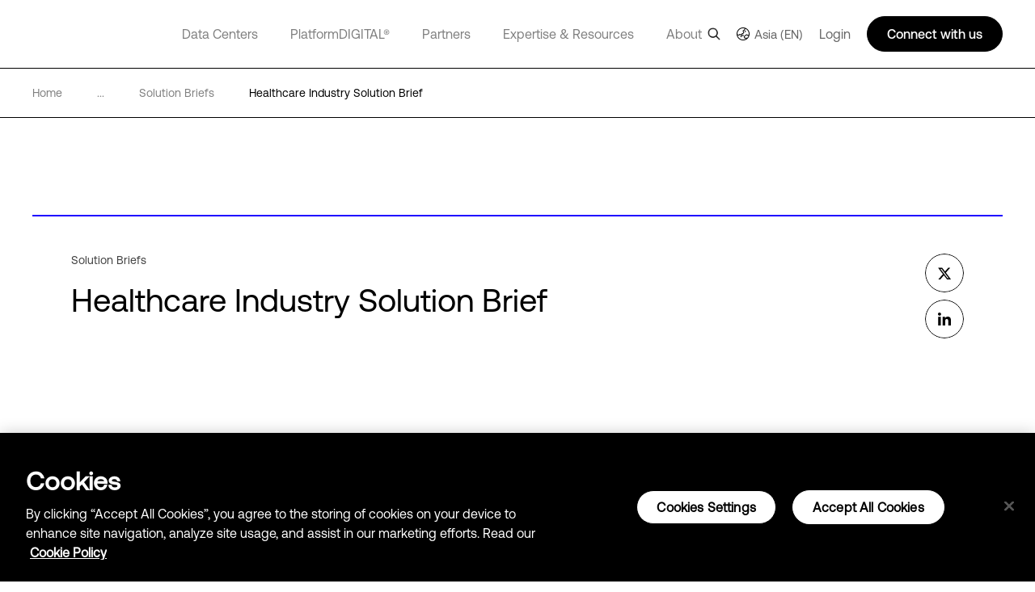

--- FILE ---
content_type: text/css
request_url: https://kit.fontawesome.com/f5ffb738a2.css
body_size: 1083
content:
@import url(https://ka-p.fontawesome.com/releases/v6.7.2/css/pro.min.css?token=f5ffb738a2);@import url(https://ka-p.fontawesome.com/releases/v6.7.2/css/pro-v4-shims.min.css?token=f5ffb738a2);@import url(https://ka-p.fontawesome.com/releases/v6.7.2/css/pro-v5-font-face.min.css?token=f5ffb738a2);@import url(https://ka-p.fontawesome.com/releases/v6.7.2/css/pro-v4-font-face.min.css?token=f5ffb738a2);.fak.fa-dlr-letter:before,.fa-kit.fa-dlr-letter:before{content:'\e000';}.fak,.fa-kit{-moz-osx-font-smoothing:grayscale;-webkit-font-smoothing:antialiased;display:inline-block;font-style:normal;font-variant:normal;text-rendering:auto;line-height:1;font-family:'Font Awesome Kit';}@font-face{font-family:'Font Awesome Kit';font-style:normal;src:url([data-uri]);}

--- FILE ---
content_type: application/javascript; charset=UTF-8
request_url: https://www.digitalrealty.asia/_next/static/chunks/1355.16199d4a20a91c4c.js
body_size: 1729
content:
"use strict";(self.webpackChunk_N_E=self.webpackChunk_N_E||[]).push([[1355],{1355:function(e,i,l){l.r(i),l.d(i,{default:function(){return d}});var n=l(7294),r=l(3663),t=l(5893);function d(e){var i,l,r,d,s,u,c,g=e.children,h=e.setItemCount,y=e.itemCount,v=e.contentType,p=(0,n.useState)(!1),w=p[0],_=p[1],b=(0,n.useState)(!1),m=b[0],f=b[1],W=(0,n.useState)(!1),N=W[0],j=W[1],x=(0,n.useState)(!1),S=x[0],k=x[1],E=(0,n.useState)(!1),I=E[0],C=E[1],L=(0,n.useState)(!1),T=L[0],A=L[1],H=(0,n.useState)(!1),R=H[0],Y=H[1],q=(0,n.useState)(!1),z=q[0],B=q[1],D=(0,n.useState)(!1),F=D[0],G=D[1],J=(0,n.useState)(!1),K=J[0],M=J[1],O=(0,n.useState)(!1),P=O[0],Q=O[1],U=(0,n.useState)(!1),V=U[0],X=U[1],Z=(0,n.useState)(""),$=Z[0],ee=Z[1],ie=(0,n.useRef)(null);return 1!=(null===g||void 0===g||null===(i=g.field_display_block[0])||void 0===i?void 0:i.value)?"":((0,n.useEffect)((function(){var e,i,l;ee(function(e){for(;e;){if(e.classList&&e.classList.contains("case_study_dynamic"))return!0;e=e.parentElement}return!1}(ie.current)),h((null===g||void 0===g||null===(e=g.field_paragraph_title_subtitle)||void 0===e||null===(i=e.title_subtitle_paragraph_type)||void 0===i?void 0:i.length)||0);var n=function(){var e=window.scrollY,i=window.innerHeight,n=e/(document.body.scrollHeight-i)*100;window.innerWidth<417?(_(n>=2),k(n>=4)):window.innerWidth>=417&&window.innerWidth<576?(f(n>=2.5),C(n>=4.5)):window.innerWidth>=576&&window.innerWidth<1025?(j(n>=3),A(n>=5)):window.innerWidth>=1025&&window.innerWidth<1220?(A(n>=5),B(n>=10)):window.innerWidth>=1220&&window.innerWidth<1440?(Y(n>=6),M(n>=12)):window.innerWidth>=1440&&window.innerWidth<1920?(B(n>=10),Q(n>=15)):(G(n>=11),X(n>=17)),clearTimeout(l),l=setTimeout((function(){}),300)};return window.addEventListener("scroll",n),function(){clearTimeout(l),window.removeEventListener("scroll",n)}}),[h,g]),"content_template"==v?(0,t.jsx)("div",{className:"inner-container",children:(0,t.jsxs)("div",{ref:ie,className:y?"template-items template-items-item-".concat(y):"template-items",children:[(0,t.jsx)("span",{className:"sub",children:null===g||void 0===g||null===(l=g.field_title_field[0])||void 0===l?void 0:l.value}),(0,t.jsxs)("div",{className:"items",children:[y>1&&a(null===g||void 0===g||null===(r=g.field_paragraph_title_subtitle)||void 0===r?void 0:r.title_subtitle_paragraph_type,F,V,T,N,R,w,m,S,I,z,K,P,$),1===y&&o(null===g||void 0===g||null===(d=g.field_paragraph_title_subtitle)||void 0===d?void 0:d.title_subtitle_paragraph_type)]})]})}):(0,t.jsxs)("div",{ref:ie,className:y?"template-items template-items-item-".concat(y):"template-items",children:[(0,t.jsx)("span",{className:"sub",children:null===g||void 0===g||null===(s=g.field_title_field[0])||void 0===s?void 0:s.value}),(0,t.jsxs)("div",{className:"items",children:[y>1&&a(null===g||void 0===g||null===(u=g.field_paragraph_title_subtitle)||void 0===u?void 0:u.title_subtitle_paragraph_type,F,V,T,N,R,w,m,S,I,z,K,P,$),1===y&&o(null===g||void 0===g||null===(c=g.field_paragraph_title_subtitle)||void 0===c?void 0:c.title_subtitle_paragraph_type)]})]}))}var a=function(e,i,l,n,d,a,o,s,u,c,g,h,y,v){var p,w,_=[];return 3===e.length?window.innerWidth<417?(p=["secondary-blue","grey","light-grey"],o&&!u?p=["grey","secondary-blue","light-grey"]:u&&(p=["light-grey","grey","secondary-blue"])):window.innerWidth>=417&&window.innerWidth<576?(p=["secondary-blue","grey","light-grey"],s&&!c?p=["grey","secondary-blue","light-grey"]:c&&(p=["light-grey","grey","secondary-blue"])):window.innerWidth>=576&&window.innerWidth<1025?(p=["secondary-blue","grey","light-grey"],d&&!n?p=["grey","secondary-blue","light-grey"]:n&&(p=["light-grey","grey","secondary-blue"])):window.innerWidth>=1025&&window.innerWidth<1220?(p=["secondary-blue","grey","light-grey"],n&&!g?p=["grey","secondary-blue","light-grey"]:g&&(p=["light-grey","grey","secondary-blue"])):window.innerWidth>=1220&&window.innerWidth<1440?(p=["secondary-blue","grey","light-grey"],a&&!h?p=["grey","secondary-blue","light-grey"]:h&&(p=["light-grey","grey","secondary-blue"])):window.innerWidth>=1440&&window.innerWidth<1920?(p=["secondary-blue","grey","light-grey"],g&&!y?p=["grey","secondary-blue","light-grey"]:y&&(p=["light-grey","grey","secondary-blue"])):(p=["secondary-blue","grey","light-grey"],i&&!l?p=["grey","secondary-blue","light-grey"]:l&&(p=["light-grey","grey","secondary-blue"])):2===e.length&&(window.innerWidth<417?(p=["secondary-blue","grey"],u&&(p=["grey","secondary-blue"])):window.innerWidth>=417&&window.innerWidth<576?(p=["secondary-blue","grey"],c&&(p=["grey","secondary-blue"])):window.innerWidth>=576&&window.innerWidth<1025?(p=["secondary-blue","grey"],n&&(p=["grey","secondary-blue"])):window.innerWidth>=1025&&window.innerWidth<1220?(p=["secondary-blue","grey"],g&&(p=["grey","secondary-blue"])):window.innerWidth>=1220&&window.innerWidth<1440?(p=["secondary-blue","grey"],h&&(p=["grey","secondary-blue"])):window.innerWidth>=1440&&window.innerWidth<1920?(p=["secondary-blue","grey"],y&&(p=["grey","secondary-blue"])):(p=["secondary-blue","grey"],l&&(p=["grey","secondary-blue"]))),e.forEach((function(e,i){var l,n,d,a,o;0==i&&(w="secondary-blue"),1==i&&(w="grey"),2==i&&(w="light-grey");var s,u,c=null===e||void 0===e||null===(l=e.field_paragraph_title[0])||void 0===l?void 0:l.value,g=null===e||void 0===e||null===(n=e.field_paragraph_title[0])||void 0===n?void 0:n.value.slice(-1);(0,r.Ip)(g)&&(null!==e&&void 0!==e&&null!==(s=e.field_paragraph_title[0])&&void 0!==s&&s.value.endsWith(g)&&"%"!==g&&(c=null===e||void 0===e||null===(u=e.field_paragraph_title[0])||void 0===u?void 0:u.value.replaceAll(g,"")));_.push((0,t.jsxs)("div",{className:"item ".concat(v?p[i]:null!==e&&void 0!==e&&null!==(d=e.field_paragraph_background_color[0])&&void 0!==d&&d.value?null===e||void 0===e||null===(a=e.field_paragraph_background_color[0])||void 0===a?void 0:a.value:w),children:[(0,t.jsxs)("div",{className:"top",children:[(0,t.jsx)("span",{className:"top-title",children:c}),(0,r.Ip)(g)&&"%"!==g&&(0,t.jsx)("span",{className:"top-sup",children:g})]}),(0,t.jsx)("span",{className:"bottom",children:null===e||void 0===e||null===(o=e.field_paragraph_subtitle[0])||void 0===o?void 0:o.value})]},i))})),_},o=function(e){var i,l,n,d,a,o,s,u,c,g,h,y,v=null===(i=e[0].field_paragraph_title[0])||void 0===i?void 0:i.value,p=null===(l=e[0].field_paragraph_title[0])||void 0===l?void 0:l.value.slice(-1);(0,r.Ip)(p)&&(null!==(c=e[0])&&void 0!==c&&null!==(g=c.field_paragraph_title[0])&&void 0!==g&&g.value.endsWith(p)&&"%"!==p&&(v=null===(h=e[0])||void 0===h||null===(y=h.field_paragraph_title[0])||void 0===y?void 0:y.value.replaceAll(p,"")));return(0,t.jsxs)("div",{className:"single-item ".concat(null!==(n=e[0])&&void 0!==n&&null!==(d=n.field_paragraph_background_color[0])&&void 0!==d&&d.value?null===(a=e[0])||void 0===a||null===(o=a.field_paragraph_background_color[0])||void 0===o?void 0:o.value:"secondary-blue"),children:[(0,t.jsx)("img",{alt:"border",src:"/images/item-border.svg"}),(0,t.jsxs)("div",{className:"top",children:[(0,t.jsx)("span",{className:"top-title",children:v}),(0,r.Ip)(p)&&"%"!==p&&(0,t.jsx)("span",{className:"top-sup",children:p})]}),(0,t.jsx)("span",{className:"bottom",children:null===(s=e[0])||void 0===s||null===(u=s.field_paragraph_subtitle[0])||void 0===u?void 0:u.value})]})}}}]);
//# sourceMappingURL=1355.16199d4a20a91c4c.js.map

--- FILE ---
content_type: application/javascript; charset=UTF-8
request_url: https://www.digitalrealty.asia/_next/static/chunks/7010.92fc5985cb764261.js
body_size: 865
content:
"use strict";(self.webpackChunk_N_E=self.webpackChunk_N_E||[]).push([[7010],{7010:function(e,t,n){n.r(t),n.d(t,{default:function(){return u}});var a=n(9008),i=n.n(a),l=n(5675),o=n.n(l),r=n(1163),d=(n(7294),n(9473)),m=n(9187),c=n(5893);function u(e){var t,n,a,l,u,s,g,v=e.children,p=e.metaTags,_=(0,r.useRouter)().asPath,b=(0,d.v9)((function(e){return e.host.host})),w=(new Date).getTime(),h="https://www.".concat(b).concat(_,"?t=").concat(w,"?latest"),y=(null===p||void 0===p?void 0:p.length)>0?null===(t=p[0])||void 0===t?void 0:t.og_image:void 0,f=m.g.cloudinaryImage+(null===v||void 0===v||null===(n=v.field_web_small_image)||void 0===n?void 0:n.webimage),x=function(e,t,n){return e||t||n?e||(!e&&t?f:m.g.cloudinaryImage+n):m.g.cloudinaryImage+"/images/placeholder.png"};return(0,c.jsxs)("div",{children:[(0,c.jsxs)(i(),{children:[(0,c.jsx)("meta",{content:"text/html; charset=UTF-8",name:"Content-Type"}),(0,c.jsx)("meta",{name:"image",property:"og:image",content:x(y,null===v||void 0===v||null===(a=v.field_web_small_image)||void 0===a?void 0:a.webimage,null===v||void 0===v||null===(l=v.field_template_banner_bynder)||void 0===l?void 0:l.webimage)},"unique-image-".concat(v.id,"-t=").concat(w)),(0,c.jsx)("meta",{property:"og:url",content:h},"og-url-".concat(v.id,"-t=").concat(w)),(0,c.jsx)("meta",{property:"og:type",content:"website"},"og-type-".concat(v.id)),(0,c.jsx)("meta",{property:"twitter:card",name:"twitter:card",content:"summary_large_image"}),(0,c.jsx)("meta",{property:"twitter:image",name:"twitter:image",content:x(y,null===v||void 0===v||null===(u=v.field_web_small_image)||void 0===u?void 0:u.webimage,null===v||void 0===v?void 0:v.field_template_banner_bynder.webimage)},"unique-twitter-image-".concat(v.id,"-t=").concat(w,"?latest")),(0,c.jsx)("meta",{property:"twitter:image:alt",name:"twitter:image:alt",content:"shared-image"}),(0,c.jsx)("meta",{httpEquiv:"Cache-Control",content:"no-store, must-revalidate"}),(0,c.jsx)("meta",{httpEquiv:"Pragma",content:"no-cache"}),(0,c.jsx)("meta",{httpEquiv:"Expires",content:"0"})]}),(0,c.jsx)("div",{className:"template-banner",children:(0,c.jsx)(o(),{alt:"banner",layout:"fill",src:null!==v&&void 0!==v&&v.field_template_banner_bynder&&null!==v&&void 0!==v&&null!==(s=v.field_template_banner_bynder)&&void 0!==s&&s.webimage?null===v||void 0===v||null===(g=v.field_template_banner_bynder)||void 0===g?void 0:g.webimage:"/images/placeholder.png"})})]})}}}]);
//# sourceMappingURL=7010.92fc5985cb764261.js.map

--- FILE ---
content_type: application/javascript; charset=UTF-8
request_url: https://www.digitalrealty.asia/_next/static/chunks/4483.893b08759354d6e3.js
body_size: 1443
content:
"use strict";(self.webpackChunk_N_E=self.webpackChunk_N_E||[]).push([[4483,2479],{2479:function(e,l,i){i.r(l);i(7294);var t=i(5675),a=i.n(t),o=i(3663),n=i(5722),d=i(9187),s=i(5893);l.default=function(e){var l,i,t,c=e.data;e.width;return(0,s.jsx)("div",{id:"author-block",children:(0,s.jsxs)("div",{className:"block-wrapper",children:[(0,s.jsx)("div",{className:"author-photo",children:0!==(null===c||void 0===c||null===(l=c.field_author_photo)||void 0===l?void 0:l.length)?(0,s.jsx)(a(),{priority:!0,alt:"author-photo",src:null===c||void 0===c||null===(i=c.field_author_photo)||void 0===i?void 0:i.webimage,width:104,height:104,className:"image"}):(0,s.jsx)("img",{src:"/images/dlr.png"})}),(0,s.jsxs)("div",{className:"text-wrapper",children:[(0,s.jsx)("div",{className:"name",children:(0,o.zQ)(null===c||void 0===c?void 0:c.field_author_name)}),(0,s.jsx)("div",{className:"author-title",dangerouslySetInnerHTML:{__html:(0,o.zQ)(null===c||void 0===c?void 0:c.field_author_title_and_company)}}),(0,s.jsx)("div",{className:"author-bio",children:(0,o.zQ)(null===c||void 0===c?void 0:c.field_author_bio)}),(0,s.jsx)("div",{className:"view-more-wrapper",children:(0,o.zQ)(null===c||void 0===c?void 0:c.field_view_more_url)&&(0,s.jsxs)(s.Fragment,{children:[(0,s.jsx)("a",{href:(0,o.zQ)(null===c||void 0===c?void 0:c.field_view_more_url),children:(0,o.zQ)(null===c||void 0===c?void 0:c.field_view_more_label)}),(0,s.jsx)("img",{alt:"more-arrow-icon",className:"arrow",src:"/images/learn-more-arrow.svg"})]})}),(0,s.jsx)("div",{className:"social-icons-wrapper",children:(0,s.jsx)(n.l,{of:null===c||void 0===c||null===(t=c.field_social_icons)||void 0===t?void 0:t.social_icons_paragraph,render:function(e,l){var i,t;return(null===e||void 0===e||null===(i=e.field_social_icon)||void 0===i?void 0:i.webimage)&&(0,s.jsx)("div",{className:"social",children:(0,s.jsx)("a",{href:(0,o.zQ)(null===e||void 0===e?void 0:e.field_social_link),children:(0,s.jsx)("img",{className:"social-icon",src:d.g.cloudinaryImage+(null===e||void 0===e||null===(t=e.field_social_icon)||void 0===t?void 0:t.webimage),alt:"social-image"})})},l)}})})]})]})})}},4483:function(e,l,i){i.r(l);var t=i(7294),a=i(9045),o=i(3663),n=i(2153),d=i(2479),s=i(5893);l.default=function(e){var l,i,c=e.children,r=e.color,u=e.itemCount,v=(e.data,e.pageType),m=e.authorBlockData,_=(0,a.qV)((0,o.zQ)(null===c||void 0===c?void 0:c.field_slug))?(0,a.qV)((0,o.zQ)(null===c||void 0===c?void 0:c.field_slug)):(0,a.qV)((0,o.zQ)(null===c||void 0===c?void 0:c.field_template_text)),h=(0,t.useState)(!0),p=h[0],f=h[1],x=(0,t.useState)(!1),j=x[0],g=x[1],N=(0,t.useState)(!1),y=N[0],q=N[1];(0,t.useEffect)((function(){f("undefined"!==typeof document&&(null!==document.querySelector(".gated_template")||null!==document.querySelector(".non_gated_template")||null!==document.querySelector(".solution_template")||null!==document.querySelector(".media_template")||null!==document.querySelector(".press_release")||null!==document.querySelector(".case_study_dynamic")||null!==document.querySelector(".freestyle_template_article"))),g(function(e){return!("undefined"===typeof document||!e)&&"Articles"===e&&null!==document.querySelector(".content_template")}(v)),q((null===m||void 0===m?void 0:m.length)>0)}),[c]);var w,b=(w=(0,o.zQ)(null===c||void 0===c?void 0:c.field_slug)?null===c||void 0===c||null===(l=c.field_slug[0])||void 0===l?void 0:l.value:(0,n.aw)((0,o.ev)((0,o.zQ)(null===c||void 0===c?void 0:c.field_template_text))))?"undefined"===typeof document?[]:y?(0,s.jsxs)(s.Fragment,{children:[(0,s.jsx)("div",{className:"authors-wrapper",children:m.map((function(e,l){return(0,s.jsx)(d.default,{data:e},l)}))}),(0,s.jsx)("p",{dangerouslySetInnerHTML:{__html:w}})]}):(0,s.jsx)("p",{dangerouslySetInnerHTML:{__html:w}}):[],z=function(){var e;return(0,s.jsxs)("div",{className:u>0?"template-text text-template-items-item-".concat(u," ").concat(y?"author-content-block":""):"template-text ".concat(y?"author-content-block":""),children:[(0,s.jsx)("span",{className:"".concat(_||""),children:b}),(null===c||void 0===c||null===(e=c.field_template_quote[0])||void 0===e?void 0:e.value)&&Q()]})},Q=function(){var e,l,i;return(0,s.jsxs)("div",{className:"quote",children:[(0,s.jsx)("div",{style:{backgroundColor:r},className:"quote-line"}),(0,s.jsx)("span",{className:"text-quote",children:null===c||void 0===c||null===(e=c.field_template_quote[0])||void 0===e?void 0:e.value}),(0,s.jsxs)("div",{className:(0,o.mT)(c),children:[(0,o.zQ)(null===c||void 0===c?void 0:c.field_template_quote_name)&&(0,s.jsx)("span",{className:"char"}),(0,s.jsxs)("div",{className:"sub-cont",children:[(0,s.jsxs)("span",{className:"name",children:[null===c||void 0===c||null===(l=c.field_template_quote_name[0])||void 0===l?void 0:l.value," "]}),(0,o.zQ)(null===c||void 0===c?void 0:c.field_template_quote_name)&&(0,o.zQ)(null===c||void 0===c?void 0:c.field_template_quote_job)&&(0,s.jsx)("span",{children:", "}),(0,s.jsx)("span",{className:"job",children:null===c||void 0===c||null===(i=c.field_template_quote_job[0])||void 0===i?void 0:i.value})]})]})]})};return p||j?j?(0,s.jsx)("div",{className:"inner-container",children:z()}):z():(0,s.jsx)("div",{style:{padding:0,paddingTop:48},className:u>0?"template-text text-template-items-item-".concat(u," ").concat(y?"author-content-block":""):"template-text ".concat(y?"author-content-block":""),children:(0,s.jsxs)("div",{className:"inner-container",children:[(0,s.jsx)("span",{className:"".concat(_||""),children:b}),(null===c||void 0===c||null===(i=c.field_template_quote[0])||void 0===i?void 0:i.value)&&Q()]})})}}}]);
//# sourceMappingURL=4483.893b08759354d6e3.js.map

--- FILE ---
content_type: image/svg+xml
request_url: https://www.digitalrealty.asia/images/footer-facebook.svg
body_size: 313
content:
<svg width="48" height="48" viewBox="0 0 48 48" fill="none" xmlns="http://www.w3.org/2000/svg">
<path d="M27.7266 25L28.1709 22.1044H25.3925V20.2253C25.3925 19.4331 25.7806 18.6609 27.025 18.6609H28.2881V16.1956C28.2881 16.1956 27.1419 16 26.0459 16C23.7578 16 22.2622 17.3869 22.2622 19.8975V22.1044H19.7188V25H22.2622V32H25.3925V25H27.7266Z" fill="white"/>
<rect x="0.5" y="0.5" width="47" height="47" rx="23.5" stroke="white"/>
</svg>


--- FILE ---
content_type: image/svg+xml
request_url: https://www.digitalrealty.asia/images/x.svg
body_size: 444
content:
<?xml version="1.0" encoding="UTF-8"?>
<svg id="Layer_1" xmlns="http://www.w3.org/2000/svg" version="1.1" viewBox="0 0 48 48">
  <defs>
    <style>
      .st0 {
      fill: none;
      stroke: #000000;
      }
      .st1 {
      fill: #000000;
      }
    </style>
  </defs>
  <path class="st0" d="M24,.5h0c13,0,23.5,10.5,23.5,23.5h0c0,13-10.5,23.5-23.5,23.5h0C11,47.5.5,37,.5,24h0C.5,11,11,.5,24,.5Z"/>
  <path class="st1" d="M28.7,17.5h2.5l-5.4,6.1,6.3,8.4h-4.9l-3.9-5.1-4.4,5.1h-2.5l5.7-6.6-6-7.9h5.1l3.5,4.6,4-4.6h0ZM27.8,30.5h1.4l-8.8-11.6h-1.5l8.9,11.6Z"/>
</svg>

--- FILE ---
content_type: application/javascript; charset=UTF-8
request_url: https://www.digitalrealty.asia/_next/static/chunks/6152.608be0669b3eb53f.js
body_size: 871
content:
"use strict";(self.webpackChunk_N_E=self.webpackChunk_N_E||[]).push([[6152],{6152:function(t,n,e){e.r(n),e.d(n,{default:function(){return c}});var o=e(29),i=e(7794),l=e.n(i),a=e(1163),d=e(3663),u=e(7294),r=e(5893);function c(t){var n,e,o,i=t.data,l=t.alias,c=t.lang,v=(0,a.useRouter)().asPath,f=(0,u.useState)(!1),w=f[0],_=f[1],b=(0,u.useState)(!0),p=(b[0],b[1]),m=(0,u.useState)(!1),h=m[0],k=m[1];l=v.substring(1);(0,u.useEffect)((function(){var t,n=function(){var n=window.scrollY,e=window.innerHeight,o=document.body.scrollHeight;k(n/(o-e)*100>=50),_(!0),p(!1),clearTimeout(t),t=setTimeout((function(){_(!1),p(!0)}),300)};return window.addEventListener("scroll",n),function(){clearTimeout(t),window.removeEventListener("scroll",n)}}),[]);var E="template-download-container animated-btn "+(h?"btn-active":w?"btn-inactive":"btn-active");return h&&(E+=" go-back"),(0,r.jsx)("div",{className:E,children:(null===i||void 0===i||null===(n=i.field_download_button_text[0])||void 0===n?void 0:n.value)&&(0,r.jsx)("button",{type:"submit",className:"1"===(null===i||void 0===i||null===(e=i.field_download_button_disabled[0])||void 0===e?void 0:e.value)?"a-download-button-block-btn template-download":"template-download active",onClick:function(){!function(t,n,e){s.apply(this,arguments)}((0,d.zQ)(null===i||void 0===i?void 0:i.field_marketo_file_url)?(0,d.zQ)(null===i||void 0===i?void 0:i.field_marketo_file_url):(0,d.zQ)(null===i||void 0===i?void 0:i.field_download_button_file),l,c)},children:null===i||void 0===i||null===(o=i.field_download_button_text[0])||void 0===o?void 0:o.value})})}function s(){return(s=(0,o.Z)(l().mark((function t(n,e,o){var i;return l().wrap((function(t){for(;;)switch(t.prev=t.next){case 0:(i=document.createElement("a")).href=n,i.download=n.split("/").pop(),n.startsWith("/")?window.location.href=i.href:window.open(i.href,"_blank").focus();case 4:case"end":return t.stop()}}),t)})))).apply(this,arguments)}}}]);
//# sourceMappingURL=6152.608be0669b3eb53f.js.map

--- FILE ---
content_type: application/javascript; charset=UTF-8
request_url: https://www.digitalrealty.asia/_next/static/chunks/8604.e8dc8dd6ea56cbd0.js
body_size: 408
content:
"use strict";(self.webpackChunk_N_E=self.webpackChunk_N_E||[]).push([[8604],{8604:function(e,n,s){s.r(n);var i=s(1163),a=s(7294),l=s(5893);n.default=function(e){var n=e.tags,s=(0,i.useRouter)(),r=function(e,n){"/resources"!==window.location.pathname&&s.push({pathname:"/resources",query:{category:n[0].name.toLowerCase()}})};return 0===n.length?"":(0,l.jsxs)("div",{className:"resources-tags",children:[(0,l.jsx)("div",{className:"tag",children:"Tags"}),(0,l.jsx)("div",{className:"pills",children:n.map((function(e,n){return n%3===0&&0!==n?(0,l.jsxs)(a.Fragment,{children:[(0,l.jsx)("div",{style:{width:"100%"}}),(0,l.jsx)("div",{className:"div-tags-link pill",onClick:function(n){return r(0,[{name:null===e||void 0===e?void 0:e.field_source_translation}])},children:null===e||void 0===e?void 0:e.name},n)]}):(0,l.jsx)("div",{className:"div-tags-link pill",onClick:function(n){return r(0,[{name:null===e||void 0===e?void 0:e.field_source_translation}])},children:null===e||void 0===e?void 0:e.name},n)}))})]})}}}]);
//# sourceMappingURL=8604.e8dc8dd6ea56cbd0.js.map

--- FILE ---
content_type: application/javascript; charset=UTF-8
request_url: https://www.digitalrealty.asia/_next/static/chunks/8138.a623b7de19163c9a.js
body_size: 456
content:
"use strict";(self.webpackChunk_N_E=self.webpackChunk_N_E||[]).push([[8138],{8138:function(l,e,n){n.r(e),n.d(e,{default:function(){return d}});var a=n(5893);function d(l){var e,n,d=l.data,u=l.color;return 1==(null===d||void 0===d||null===(e=d.field_display_block[0])||void 0===e?void 0:e.value)?(0,a.jsxs)("div",{className:"template-lead",children:[(0,a.jsx)("span",{children:null===d||void 0===d||null===(n=d.field_template_lead_text[0])||void 0===n?void 0:n.value}),(0,a.jsx)("hr",{style:{backgroundColor:u}})]}):null}}}]);
//# sourceMappingURL=8138.a623b7de19163c9a.js.map

--- FILE ---
content_type: image/svg+xml
request_url: https://www.digitalrealty.asia/images/linkedin.svg
body_size: 677
content:
<svg width="48" height="48" viewBox="0 0 48 48" fill="none" xmlns="http://www.w3.org/2000/svg">
<path d="M19.5814 31.9996H16.2643V21.3175H19.5814V31.9996ZM17.9211 19.8604C16.8604 19.8604 16 18.9818 16 17.9211C16 17.4116 16.2024 16.9229 16.5627 16.5627C16.9229 16.2024 17.4116 16 17.9211 16C18.4306 16 18.9192 16.2024 19.2795 16.5627C19.6397 16.9229 19.8421 17.4116 19.8421 17.9211C19.8421 18.9818 18.9814 19.8604 17.9211 19.8604ZM31.9964 31.9996H28.6864V26.7996C28.6864 25.5604 28.6614 23.9711 26.9618 23.9711C25.2371 23.9711 24.9729 25.3175 24.9729 26.7104V31.9996H21.6593V21.3175H24.8407V22.7746H24.8871C25.33 21.9354 26.4118 21.0496 28.0257 21.0496C31.3829 21.0496 32 23.2604 32 26.1318V31.9996H31.9964Z" fill="black"/>
<rect x="0.5" y="0.5" width="47" height="47" rx="23.5" stroke="black"/>
</svg>


--- FILE ---
content_type: application/javascript; charset=UTF-8
request_url: https://www.digitalrealty.asia/_next/static/chunks/8925.3795689712513cc1.js
body_size: 1361
content:
"use strict";(self.webpackChunk_N_E=self.webpackChunk_N_E||[]).push([[8925],{8925:function(e,t,l){l.r(t),l.d(t,{default:function(){return c}});var i=l(9008),a=l.n(i),n=l(1163),s=l(3663),r=l(9473),o=l(7294),d=l(5893);function c(e){var t,l,i,c,v,u,m,h,p,g,_,x,f=e.data,j=(e.lang,e.color),N=e.read,b=e.global,y=e.itemCount,w=e.contentType,k=e.blockType,E=e.datetime,T=(0,r.v9)((function(e){var t;return null===e||void 0===e||null===(t=e.host)||void 0===t?void 0:t.host})),C=(0,n.useRouter)().asPath.substring(1),B=(new Date).getTime(),z="blog_author_main_title"===(null===f||void 0===f||null===(t=f.field_main_title_variant)||void 0===t||null===(l=t[0])||void 0===l?void 0:l.value);(0,o.useEffect)((function(){var e=function(){if((0,s.tq)(window.innerWidth)&&z){var e=document.getElementsByClassName("template-banner");if(e.length>0){var t=e[0].getElementsByTagName("span")[0];t&&(t.style.maxHeight="177px")}var l=document.getElementsByClassName("inner-container");l.length>0&&(l[0].style.marginTop="-120px")}else{var i=document.getElementsByClassName("template-banner");if(i.length>0){var a=i[0].getElementsByTagName("span")[0];a&&(a.style.maxHeight="")}var n=document.getElementsByClassName("inner-container");n.length>0&&(n[0].style.marginTop="")}};return e(),window.addEventListener("resize",e),function(){return window.removeEventListener("resize",e)}}),[z]);var H;return(0,d.jsxs)("div",{children:[(0,d.jsxs)("div",{style:{borderTop:"2px solid "+j,position:"relative"},className:"".concat(y?"template-title template-title-".concat(y):"template-title").concat(z?" author-variant":""),children:[(0,d.jsxs)(a(),{children:[(0,d.jsx)("meta",{name:"twitter:title",content:f?null===f||void 0===f||null===(i=f.field_template_title[0])||void 0===i?void 0:i.value:""}),(0,d.jsx)("meta",{name:"og:title",content:f?null===f||void 0===f||null===(c=f.field_template_title[0])||void 0===c?void 0:c.value:""})]}),(0,d.jsxs)("div",{className:"top",children:[(0,d.jsxs)("span",{children:[k?null===(v=k[0])||void 0===v?void 0:v.name:"",!k&&z?"Author":"",N&&(null===(u=N[0])||void 0===u?void 0:u.value)&&(0,d.jsxs)("span",{className:"read",children:[", ",null===(m=N[0])||void 0===m?void 0:m.value]})]}),(0,d.jsxs)("div",{className:"title-subtitle",children:[(0,d.jsx)("h1",{className:"titleh",children:b?(0,s.tE)(null===f||void 0===f||null===(h=f.field_template_title[0])||void 0===h?void 0:h.value,b):""}),(0,d.jsx)("div",{className:"subtitle",dangerouslySetInnerHTML:{__html:null===f||void 0===f||null===(p=f.field_template_subtitle)||void 0===p||null===(g=p[0])||void 0===g?void 0:g.value}})]}),"press_release"===w&&E&&(0,d.jsx)("span",{className:"datetime",children:E||""})]}),"1"!==(0,s.zQ)(null===f||void 0===f?void 0:f.field_hide_social_icons)?(0,d.jsxs)("div",{className:"social",children:[(0,d.jsx)("a",{className:"a-template-title-link",target:"_blank",href:"https://twitter.com/share?text=".concat(null===f||void 0===f||null===(_=f.field_template_title[0])||void 0===_?void 0:_.value,"&url=").concat(T+"/"+C,"?t=").concat(B,"&hashtags=digitalreality"),rel:"noopener noreferrer",children:(0,d.jsx)("img",{alt:"twitter",src:"/images/x.svg"})}),(0,d.jsx)("a",{className:"a-template-title-link",target:"_blank",href:"https://www.linkedin.com/shareArticle?mini=true&url=".concat(T+"/"+C,"?t=").concat(B,"&title=").concat(null===f||void 0===f||null===(x=f.field_template_title[0])||void 0===x?void 0:x.value,"&source=Digital reality?latest"),children:(0,d.jsx)("img",{alt:"linkedin",src:"/images/linkedin.svg"})})]}):(0,d.jsx)(d.Fragment,{})]}),"press_release"!==w&&E&&(H=E,H?(0,d.jsxs)("div",{className:"article-publish-date-container",children:[(0,d.jsx)("div",{className:"article-publish-date",children:(0,s.$K)(H)}),(0,d.jsx)("div",{className:"horizontal-line"})]}):null)]})}}}]);
//# sourceMappingURL=8925.3795689712513cc1.js.map

--- FILE ---
content_type: image/svg+xml
request_url: https://www.digitalrealty.asia/images/footer-in-hover.svg
body_size: 759
content:
<svg width="48" height="48" viewBox="0 0 48 48" fill="none" xmlns="http://www.w3.org/2000/svg">
<rect x="0.5" y="0.5" width="47" height="47" rx="23.5" fill="white"/>
<path d="M19.5814 31.9999H16.2643V21.3177H19.5814V31.9999ZM17.9211 19.8606C16.8604 19.8606 16 18.982 16 17.9213C16 17.4118 16.2024 16.9232 16.5627 16.5629C16.9229 16.2026 17.4116 16.0002 17.9211 16.0002C18.4306 16.0002 18.9192 16.2026 19.2795 16.5629C19.6397 16.9232 19.8421 17.4118 19.8421 17.9213C19.8421 18.982 18.9814 19.8606 17.9211 19.8606ZM31.9964 31.9999H28.6864V26.7999C28.6864 25.5606 28.6614 23.9713 26.9618 23.9713C25.2371 23.9713 24.9729 25.3177 24.9729 26.7106V31.9999H21.6593V21.3177H24.8407V22.7749H24.8871C25.33 21.9356 26.4118 21.0499 28.0257 21.0499C31.3829 21.0499 32 23.2606 32 26.132V31.9999H31.9964Z" fill="black"/>
<rect x="0.5" y="0.5" width="47" height="47" rx="23.5" stroke="white"/>
</svg>


--- FILE ---
content_type: image/svg+xml
request_url: https://www.digitalrealty.asia/images/footer-facebook-hover.svg
body_size: 384
content:
<svg width="48" height="48" viewBox="0 0 48 48" fill="none" xmlns="http://www.w3.org/2000/svg">
<rect x="0.5" y="0.5" width="47" height="47" rx="23.5" fill="white"/>
<path d="M27.7231 25L28.1675 22.1044H25.3891V20.2253C25.3891 19.4331 25.7772 18.6609 27.0216 18.6609H28.2847V16.1956C28.2847 16.1956 27.1385 16 26.0425 16C23.7544 16 22.2588 17.3869 22.2588 19.8975V22.1044H19.7153V25H22.2588V32H25.3891V25H27.7231Z" fill="black"/>
<rect x="0.5" y="0.5" width="47" height="47" rx="23.5" stroke="white"/>
</svg>
